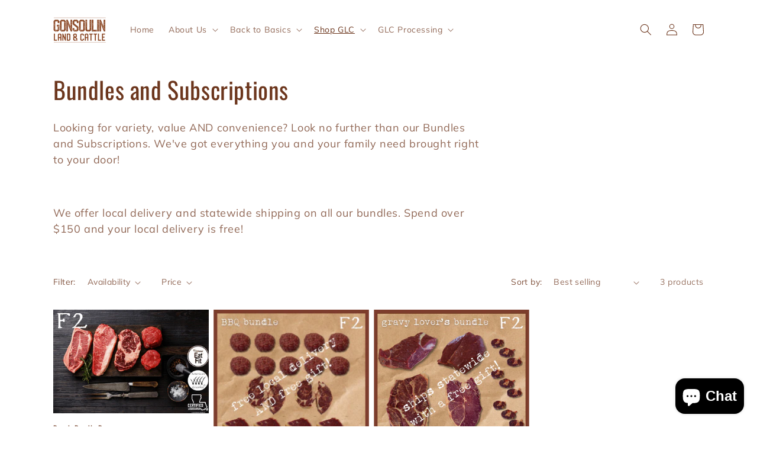

--- FILE ---
content_type: text/html; charset=UTF-8
request_url: https://pre.bossapps.co/api/js/0887e5-2.myshopify.com/variants
body_size: 71
content:
{"45737379856680":"yes","45737379889448":"yes","45737379922216":"yes"}

--- FILE ---
content_type: application/x-javascript
request_url: https://app.sealsubscriptions.com/shopify/public/status/shop/0887e5-2.myshopify.com.js?1769452647
body_size: -368
content:
var sealsubscriptions_settings_updated='1735500683c';

--- FILE ---
content_type: application/x-javascript
request_url: https://app.sealsubscriptions.com/shopify/public/status/shop/0887e5-2.myshopify.com.js?1769452643
body_size: -151
content:
var sealsubscriptions_settings_updated='1735500683c';